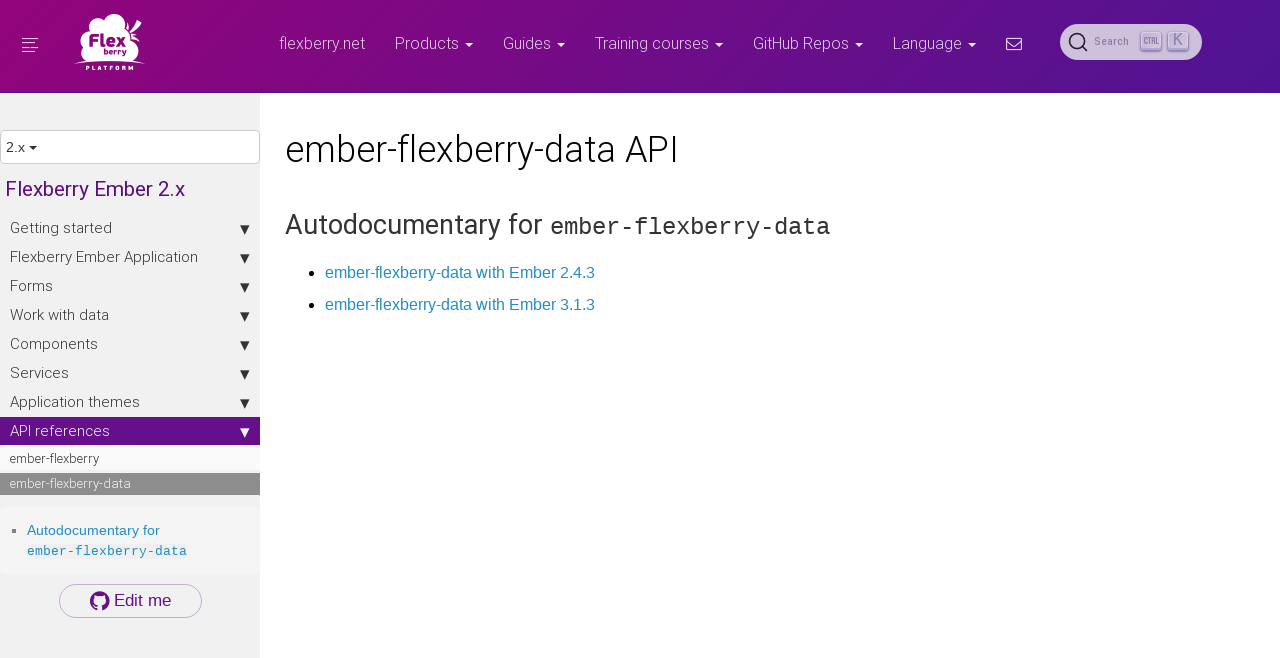

--- FILE ---
content_type: text/html; charset=utf-8
request_url: https://flexberry.github.io/en/ef2_ember-flexberry-data-api.html
body_size: 8674
content:
<!DOCTYPE html>

<head>
    <!-- Global site tag (gtag.js) - Google Analytics -->
<script async src="https://www.googletagmanager.com/gtag/js?id=UA-37032608-7"></script>
<script>
  window.dataLayer = window.dataLayer || [];
  function gtag(){dataLayer.push(arguments);}
  gtag('js', new Date());

  gtag('config', 'UA-37032608-7');
</script>

<!-- Google Tag Manager -->
<script>(function(w,d,s,l,i){w[l]=w[l]||[];w[l].push({'gtm.start':
  new Date().getTime(),event:'gtm.js'});var f=d.getElementsByTagName(s)[0],
  j=d.createElement(s),dl=l!='dataLayer'?'&l='+l:'';j.async=true;j.src=
  'https://www.googletagmanager.com/gtm.js?id='+i+dl;f.parentNode.insertBefore(j,f);
  })(window,document,'script','dataLayer','GTM-5BT6474');</script>
<!-- End Google Tag Manager -->

<meta charset="utf-8">
<meta http-equiv="X-UA-Compatible" content="IE=edge">
<meta name="viewport" content="width=device-width, initial-scale=1">
<meta name="description" content="">
<meta name="keywords" content=" API">
<title>ember-flexberry-data API | Flexberry PLATFORM Documentation</title>
<link rel="stylesheet" href="/css/syntax.css">


<link rel="stylesheet" type="text/css" href="https://maxcdn.bootstrapcdn.com/font-awesome/4.5.0/css/font-awesome.min.css">
<!--<link rel="stylesheet" type="text/css" href="css/bootstrap.min.css">-->
<link rel="stylesheet" href="/css/fonts.css">
<link rel="stylesheet" href="/css/modern-business.css">
<link rel="stylesheet" href="/css/lavish-bootstrap.css">
<link rel="stylesheet" href="/css/customstyles.css">
<link rel="stylesheet" href="/css/theme-flexberry.css">

<script src="https://cdnjs.cloudflare.com/ajax/libs/jquery/2.1.4/jquery.min.js"></script>
<script src="https://cdnjs.cloudflare.com/ajax/libs/jquery-cookie/1.4.1/jquery.cookie.min.js"></script>
<script src="/js/jquery.navgoco.min.js"></script>


<script src="https://maxcdn.bootstrapcdn.com/bootstrap/3.3.4/js/bootstrap.min.js"></script>
<script src="https://cdnjs.cloudflare.com/ajax/libs/anchor-js/2.0.0/anchor.min.js"></script>
<script src="/js/toc.js"></script>
<script src="/js/customscripts.js"></script>

<link rel="shortcut icon" href="/images/favicon.ico">

<!-- HTML5 Shim and Respond.js IE8 support of HTML5 elements and media queries -->
<!-- WARNING: Respond.js doesn't work if you view the page via file:// -->
<!--[if lt IE 9]>
<script src="https://oss.maxcdn.com/libs/html5shiv/3.7.0/html5shiv.js"></script>
<script src="https://oss.maxcdn.com/libs/respond.js/1.4.2/respond.min.js"></script>
<![endif]-->

<link rel="alternate" type="application/rss+xml" title="Flexberry PLATFORM Documentation" href="https://flexberry.github.iofeed.xml">

<!-- Algolia DocSearch -->
<link rel="stylesheet" href="https://cdn.jsdelivr.net/npm/@docsearch/css@3" />
<link rel="stylesheet" href="/css/algolia-customization.css">

    <script>
        $(document).ready(function() {
            // Initialize navgoco with default options
            $("#mysidebar").navgoco({
                caretHtml: '',
                accordion: true,
                openClass: 'active', // open
                save: false, // leave false or nav highlighting doesn't work right
                cookie: {
                    name: 'navgoco',
                    expires: false,
                    path: '/'
                },
                slide: {
                    duration: 400,
                    easing: 'swing'
                }
            });

            $("#collapseAll").click(function(e) {
                e.preventDefault();
                $("#mysidebar").navgoco('toggle', false);
            });

            $("#expandAll").click(function(e) {
                e.preventDefault();
                $("#mysidebar").navgoco('toggle', true);
            });

        });
    </script>
    <script>
        $(function() {
            $('[data-toggle="tooltip"]').tooltip()
        })
    </script>
    <script>
        ((window.gitter = {}).chat = {}).options = {
          room: 'Flexberry/PlatformUsage'
        };
    </script>
    <script src="https://sidecar.gitter.im/dist/sidecar.v1.js" async defer></script>
    
<!-- Begin Jekyll SEO tag v2.8.0 -->
<title>ember-flexberry-data API | Flexberry PLATFORM Documentation</title>
<meta name="generator" content="Jekyll v3.10.0" />
<meta property="og:title" content="ember-flexberry-data API" />
<meta property="og:locale" content="en" />
<meta name="description" content="Technical documentation for Flexberry PLATFORM Projects." />
<meta property="og:description" content="Technical documentation for Flexberry PLATFORM Projects." />
<link rel="canonical" href="https://flexberry.github.io/en/ef2_ember-flexberry-data-api.html" />
<meta property="og:url" content="https://flexberry.github.io/en/ef2_ember-flexberry-data-api.html" />
<meta property="og:site_name" content="Flexberry PLATFORM Documentation" />
<meta property="og:type" content="website" />
<meta name="twitter:card" content="summary" />
<meta property="twitter:title" content="ember-flexberry-data API" />
<script type="application/ld+json">
{"@context":"https://schema.org","@type":"WebPage","description":"Technical documentation for Flexberry PLATFORM Projects.","headline":"ember-flexberry-data API","url":"https://flexberry.github.io/en/ef2_ember-flexberry-data-api.html"}</script>
<!-- End Jekyll SEO tag -->

</head>

<body>
    <!-- Google Tag Manager (noscript) -->
    <noscript><iframe src="https://www.googletagmanager.com/ns.html?id=GTM-5BT6474"
        height="0" width="0" style="display:none;visibility:hidden"></iframe></noscript>
        <!-- End Google Tag Manager (noscript) -->
    <!-- Navigation -->
<nav class="navbar navbar-inverse navbar-fixed-top">
    <div class="container topnavlinks">
        <div class="navbar-header">
            <button type="button" class="navbar-toggle" data-toggle="collapse" data-target="#bs-example-navbar-collapse-1">
                <span class="sr-only">Toggle navigation</span>
                <span class="icon-bar"></span>
                <span class="icon-bar"></span>
                <span class="icon-bar"></span>
            </button>
            <button type="button" id="sidebarCollapse" class="btn btn-info navbar-btn">
              <i class="glyphicon sidebar"></i>
            </button>
            <a class="navbar-brand" href="index.html"><span class="flexberry-logo"></span></a>
        </div>
        <div class="collapse navbar-collapse" id="bs-example-navbar-collapse-1">
            <ul class="nav navbar-nav navbar-right">
                <!-- entries without drop-downs appear here -->
                
                  
                    
                <li><a href="http:flexberry.net"> flexberry.net </a></li>
                    
                  
                
                <!-- entries with drop-downs appear here -->
                <!-- conditional logic to control which topnav appears for the audience defined in the configuration file.-->
                
                  
                <li class="dropdown">
                    <a href="#" class="dropdown-toggle" data-toggle="dropdown"> Products <b class="caret"></b></a>
                    <ul class="dropdown-menu">
                      
                        
                      <li><a href="fp_landing_page.html"> Flexberry PLATFORM </a></li>
                        
                      
                        
                      <li><a href="fd_flexberry-designer.html"> Flexberry Designer Desktop </a></li>
                        
                      
                        
                      <li><a href="fdo_landing_page.html"> Flexberry Designer Online </a></li>
                        
                      
                        
                      <li><a href="ef3_landing_page.html"> Flexberry Ember </a></li>
                        
                      
                        
                      <li><a href="fa_landing_page.html"> Flexberry ASP.NET </a></li>
                        
                      
                        
                      <li><a href="fw_landing_page.html"> Flexberry Winforms </a></li>
                        
                      
                        
                      <li><a href="fb_landing_page.html"> Flexberry Base </a></li>
                        
                      
                        
                      <li><a href="fg_landing_page.html"> Flexberry GIS </a></li>
                        
                      
                        
                      <li><a href="fsb_landing_page.html"> Flexberry Service Bus </a></li>
                        
                      
                        
                      <li><a href="fan_landing_page.html"> Flexberry Analytics </a></li>
                        
                      
                        
                      <li><a href="fbpm_landing_page.html"> Flexberry BPM </a></li>
                        
                      
                        
                      <li><a href="fprt_landing_page.html"> Flexberry Portal </a></li>
                        
                      
                        
                      <li><a href="fo_landing_page.html"> Flexberry ORM </a></li>
                        
                      
                        
                      <li><a href="fs_landing_page.html"> Flexberry Security </a></li>
                        
                      
                        
                      <li><a href="fau_landing_page.html"> Flexberry Audit </a></li>
                        
                      
                    </ul>
                </li>
                  
                <li class="dropdown">
                    <a href="#" class="dropdown-toggle" data-toggle="dropdown"> Guides <b class="caret"></b></a>
                    <ul class="dropdown-menu">
                      
                        
                      <li><a href="gbt_landing-page.html"> Base tech </a></li>
                        
                      
                        
                      <li><a href="gma_landing-page.html"> Create mobile app </a></li>
                        
                      
                        
                      <li><a href="gbpm_landing-page.html"> Create BPM app </a></li>
                        
                      
                        
                      <li><a href="gbd_landing-page.html"> Create BigData app </a></li>
                        
                      
                        
                      <li><a href="gt_landing-page.html"> Tasks </a></li>
                        
                      
                        
                      <li><a href="gpg_landing-page.html"> Practical guides </a></li>
                        
                      
                        
                      <li><a href="uiuxg_landing-page.ru.html"> UI UX Guideline </a></li>
                        
                      
                        
                      <li><a href="okrg_landing-page.html"> OKR Guideline </a></li>
                        
                      
                    </ul>
                </li>
                  
                <li class="dropdown">
                    <a href="#" class="dropdown-toggle" data-toggle="dropdown"> Training courses <b class="caret"></b></a>
                    <ul class="dropdown-menu">
                      
                        
                      <li><a href="tds_landing-page.html"> Developers school </a></li>
                        
                      
                    </ul>
                </li>
                  
                <li class="dropdown">
                    <a href="#" class="dropdown-toggle" data-toggle="dropdown"> GitHub Repos <b class="caret"></b></a>
                    <ul class="dropdown-menu">
                      
                        
                      <li><a href="https://github.com/flexberry/" target="_blank"> All repositories </a></li>
                        
                      
                        
                      <li><a href="https://github.com/flexberry/ember-flexberry" target="_blank"> ember-flexberry </a></li>
                        
                      
                        
                      <li><a href="https://github.com/flexberry/ember-flexberry-data" target="_blank"> ember-flexberry-data </a></li>
                        
                      
                        
                      <li><a href="https://github.com/flexberry/ember-flexberry-security" target="_blank"> ember-flexberry-security </a></li>
                        
                      
                        
                      <li><a href="https://github.com/flexberry/ember-flexberry-gis" target="_blank"> ember-flexberry-gis </a></li>
                        
                      
                        
                      <li><a href="https://github.com/flexberry/Leaflet-WFST" target="_blank"> Leaflet-WFST </a></li>
                        
                      
                        
                      <li><a href="https://github.com/Flexberry/Leaflet.Editable.Measures" target="_blank"> Leaflet.Editable.Measures </a></li>
                        
                      
                        
                      <li><a href="https://github.com/Flexberry/NewPlatform.Flexberry.ORM" target="_blank"> NewPlatform.Flexberry.ORM </a></li>
                        
                      
                        
                      <li><a href="https://github.com/Flexberry/NewPlatform.Flexberry.ORM.ODataService" target="_blank"> NewPlatform.Flexberry.ORM.ODataService </a></li>
                        
                      
                    </ul>
                </li>
                  
                
                <!-- entries with language drop-downs appear here -->
                <!-- conditional logic to control which topnav appears for the audience defined in the configuration file.-->
                
                

                
                <li class="dropdown">
                    <a href="#" class="dropdown-toggle" data-toggle="dropdown"> Language <b class="caret"></b></a>
                    <ul class="dropdown-menu">
                      
                      <li><a href="/en/ef2_ember-flexberry-data-api.html"> English </a></li>
                      
                      <li><a href="/ru/ef2_ember-flexberry-data-api.html"> Русский </a></li>
                      
                    </ul>
                </li>
                
                
                
                  <li>
                    <a class="email" title="Submit feedback" href="#" onclick="javascript:window.location='mailto:mail@flexberry.net?subject=Flexberry documentation f eedback&body=I have some feedback about the ember-flexberry-data API page: ' + window.location.href;">
  <i class="fa fa-envelope-o"></i>
</a>

                  </li>
                
                <li>
                    <!--start search-->
                    <div id="search-demo-container">
                      <div id="search-input"></div>
                      <ul id="results-container"></ul>
                    </div>
                    <!--end search-->
                </li>
            </ul>
        </div>
        </div>
        <!-- /.container -->
</nav>

    <!-- Page Content -->
    <div class="wrapper">
        <!-- Sidebar Holder -->
        <nav id="sidebar">
                  



<div class="dropdown">
    <button class="btn btn-default dropdown-toggle btn-block" type="button" id="dropdownVersion" data-toggle="dropdown" aria-haspopup="true" aria-expanded="false">
        2.x
        <span class="caret"></span>
    </button>
    <ul class="dropdown-menu" aria-labelledby="dropdownVersion">
        
        <li><a href="/ru/ef3_landing_page.html">3.x</a></li>
        
        <li><a href="/ru/ef2_landing_page.html">2.x</a></li>
        
    </ul>
</div>

<ul id="mysidebar" class="nav list-unstyled components">
    <li class="sidebarTitle">Flexberry Ember 2.x</li>
      
    <li>
        <a href="#"> Getting started  </a>
        <ul>
              
            <li><a href="ef2_landing_page.html"> About  </a></li>
                 
            <li><a href="ef2_docker-for-ember-cli.html"> Ember-CLI via Docker Image  </a></li>
                 
            <li><a href="ef2_speedup-ember-build.html"> EmberJS build speedup  </a></li>
                 
            <li><a href="ef2_update-ember-js.html"> Ember-CLI update  </a></li>
               
        </ul>
          
    <li>
        <a href="#"> Flexberry Ember Application  </a>
        <ul>
              
            <li><a href="ef2_performance-tips.html"> Ember app performance  </a></li>
                 
            <li><a href="ef2_access-ember-application-outside.html"> Access to the Ember application from outside  </a></li>
                 
            <li><a href="ef2_i18n.html"> Internationalization  </a></li>
                 
            <li><a href="ef2_cordova.html"> Apache Cordova usage  </a></li>
                 
            <li><a href="ef2_resolver.html"> Mobile templates  </a></li>
                 
            <li><a href="ef2_generator.html"> Application generation  </a></li>
                 
            <li><a href="ef2_blueprints.html"> Blueprints generation  </a></li>
               
        </ul>
          
    <li>
        <a href="#"> Forms  </a>
        <ul>
              
            <li><a href="ef2_forms.html"> About forms  </a></li>
                 
            <li><a href="ef2_router.html"> Router  </a></li>
                 
            <li><a href="ef2_route.html"> Route  </a></li>
                 
            <li><a href="ef2_controller.html"> Controller  </a></li>
                 
            <li><a href="ef2_template.html"> Template  </a></li>
                 
            <li><a href="ef2_edit-form.html"> Edit form  </a></li>
                 
            <li><a href="ef2_default-value.html"> Default value  </a></li>
                 
            <li><a href="ef2_read-only-form.html"> Read only form  </a></li>
                 
            <li><a href="ef2_show-ember-form-in-frame.html"> Form in frame  </a></li>
                 
            <li><a href="ef2_displaying-errors-on-forms.html"> Отображение ошибок на формах  </a></li>
               
        </ul>
          
    <li>
        <a href="#"> Work with data  </a>
        <ul>
              
            <li><a href="efd2_landing_page.html"> About  </a></li>
                 
            <li><a href="efd2_model.html"> Model  </a></li>
                 
            <li><a href="efd2_model-projection.html"> Model projection  </a></li>
                 
            <li><a href="efd2_adapters.html"> Adapters  </a></li>
                 
            <li><a href="efd2_serializer.html"> Serializer  </a></li>
                 
            <li><a href="efd2_enum.html"> Enums  </a></li>
                 
            <li><a href="efd2_model-validation.html"> Model validation  </a></li>
                 
            <li><a href="efd2_date-time-validator.html"> Date and time validation  </a></li>
                 
            <li><a href="efd2_query-language.html"> Query language features  </a></li>
                 
            <li><a href="efd2_work-files.html"> Work with files support  </a></li>
                 
            <li><a href="efd2_offline.html"> Offline support  </a></li>
                 
            <li><a href="efd2_odata.html"> OData support  </a></li>
                 
            <li><a href="efd2_ember-inflector.html"> Ember inflector  </a></li>
               
        </ul>
          
    <li>
        <a href="#"> Components  </a>
        <ul>
              
            <li><a href="ef2_base-component.html"> General description  </a></li>
                 
            <li><a href="ef2_object-list-view.html"> Flexberry Objectlistview  </a></li>
                 
            <li><a href="ef2_list-restriction-tools.html"> List restriction tools  </a></li>
                 
            <li><a href="ef2_setting-lists.html"> Setting up lists  </a></li>
                 
            <li><a href="ef2_multi-list-form.html"> Multi list settings  </a></li>
                 
            <li><a href="ef2_groupedit.html"> Flexberry Groupedit  </a></li>
                 
            <li><a href="ef2_lookup-component.html"> Flexberry LookUp  </a></li>
                 
            <li><a href="ef2_edit-form-components.html"> Components for edit-forms  </a></li>
                 
            <li><a href="ef2_file.html"> File  </a></li>
                 
            <li><a href="ef2_flexberry-toggler.html"> Flexberry toggler  </a></li>
                 
            <li><a href="ef2_ui-message.html"> UI Message  </a></li>
                 
            <li><a href="ef2_error.html"> Displaying errors in the application  </a></li>
               
        </ul>
          
    <li>
        <a href="#"> Services  </a>
        <ul>
              
            <li><a href="ef2_service.html"> About  </a></li>
                 
            <li><a href="ef2_log-service.html"> Log service  </a></li>
                 
            <li><a href="ef2_lock-service.html"> Lock service  </a></li>
                 
            <li><a href="ef2_model-user-settings-service.html"> User settings service  </a></li>
                 
            <li><a href="ef2_boot-status-service.html"> Boot status service  </a></li>
               
        </ul>
          
    <li>
        <a href="#"> Application themes  </a>
        <ul>
              
            <li><a href="ef2_supported_themes.html"> Supported themes  </a></li>
                 
            <li><a href="ef2_themes_structure.html"> Structure of themes  </a></li>
                 
            <li><a href="ef2_themes_migrating.html"> Migrating to the new themes  </a></li>
                 
            <li><a href="ef2_themes_creating.html"> Creating new themes  </a></li>
               
        </ul>
          
    <li>
        <a href="#"> API references  </a>
        <ul>
              
            <li><a href="ef2_ember-flexberry-api.html"> ember-flexberry  </a></li>
                 
            <li class="active"><a href="ef2_ember-flexberry-data-api.html"> ember-flexberry-data  </a></li>
               
        </ul>
          
        <!-- if you aren't using the accordion, uncomment this block:
           <p class="external">
               <a href="#" id="collapseAll">Collapse All</a> | <a href="#" id="expandAll">Expand All</a>
           </p>
           -->
    </li>
</ul>

<!-- this highlights the active parent class in the navgoco sidebar. this is critical so that the parent expands when you're viewing a page. This must appear below the sidebar code above. Otherwise, if placed inside customscripts.js, the script runs before the sidebar code runs and the class never gets inserted.-->
<script>
    $("li.active").parents('li').toggleClass("active");
</script>

           <!-- this handles the automatic toc. use ## for subheads to auto-generate the on-page minitoc. if you use html tags, you must supply an ID for the heading element in order for it to appear in the minitoc. -->
<script>
    $(document).ready(function() {
        // Handler for .ready() called.

        $('#toc').toc({
            noBackToTopLinks: true,
            minimumHeaders: 0,
            listType: 'ul',
            showSpeed: 0,
            headers: 'h2,h3,h4'
        });

        /* this offset helps account for the space taken up by the floating toolbar. */
        $('#toc').on('click', 'a', function() {
            var target = $(this.getAttribute('href')),
                scroll_target = target.offset().top

            $(window).scrollTop(scroll_target - 10);
            return false
        })
    });
</script>

<div id="toc"></div>
 
          
            <a target="_blank" href='https://github.com/Flexberry/flexberry.github.io/edit/master/pages/products/flexberry-ember/2.x/api-references/ef2-ember-flexberry-data-api.en.md' class="btn btn-md btn-primary githubEditButton" role="button">
                <i class="fa fa-github fa-lg"></i>  Edit me
            </a>
            <div id="sticky-panel">
                
                <!-- Yandex.RTB R-A-586044-1 -->
                <div id="yandex_rtb_R-A-586044-1"></div>
                <script type="text/javascript">
                    (function(w, d, n, s, t) {
                        w[n] = w[n] || [];
                        w[n].push(function() {
                            Ya.Context.AdvManager.render({
                                blockId: "R-A-586044-1",
                                renderTo: "yandex_rtb_R-A-586044-1",
                                async: true
                            });
                        });
                        t = d.getElementsByTagName("script")[0];
                        s = d.createElement("script");
                        s.type = "text/javascript";
                        s.src = "//an.yandex.ru/system/context.js";
                        s.async = true;
                        t.parentNode.insertBefore(s, t);
                    })(this, this.document, "yandexContextAsyncCallbacks");
                </script>
            </div>
          
        </nav>
        <!-- Content -->
        <div id="content" class="container">
            <div class="row">
                <div class="col-lg-12">
                    <div class="post-header">
    <h1 class="post-title-main">ember-flexberry-data API</h1>
</div>



<div class="post-content">

     

    <h2 id="autodocumentary-for-ember-flexberry-data">Autodocumentary for <code class="language-plaintext highlighter-rouge">ember-flexberry-data</code></h2>

<ul>
  <li><a href="http://flexberry.github.io/ember-flexberry-data/autodoc/develop/">ember-flexberry-data with Ember 2.4.3</a></li>
  <li><a href="http://flexberry.github.io/ember-flexberry-data/autodoc/feature-ember-update/">ember-flexberry-data with Ember 3.1.3</a></li>
</ul>



    <div class="tags">
        
    </div>

    

</div>
                </div>
            </div>
            <div id="facetAttributeLang" style="visibility: hidden;">en</div>
        </div>
    </div>

    <!-- Algolia DocSearch -->
    <script src="https://cdn.jsdelivr.net/npm/@docsearch/js@3"></script>
    <script type="text/javascript"> docsearch({
            appId: '6B8NQD4J1U',
            apiKey: '390b847470dac15dbc26699d58ee9d56',
            indexName: 'flexberry',
            container: '#search-input',
            searchParameters: {
                facetFilters: []
            },
            debug: false // Set debug to true if you want to inspect the dropdown
        });
    </script>
</body>
 <!-- the google_analytics_id gets auto inserted from the config file -->



<script>(function(i,s,o,g,r,a,m){i['GoogleAnalyticsObject']=r;i[r]=i[r]||function(){(i[r].q=i[r].q||[]).push(arguments)},i[r].l=1*new Date();a=s.createElement(o),m=s.getElementsByTagName(o)[0];a.async=1;a.src=g;m.parentNode.insertBefore(a,m)})(window,document,'script','//www.google-analytics.com/analytics.js','ga');ga('create','UA-37032608-7','auto');ga('require','displayfeatures');ga('send','pageview');</script>
  <hr class="shaded"/> <footer>
  <div class="footer-below text-center">
    <div class="container">
      <div class="row">
        <div class="col-lg-12">
          Copyright &copy; New platform Ltd. 2025
        </div>
      </div>
      <div class="row text-center">
        <div class="col-lg-12">
            <ul class="list-inline">
              <li><a target="_blank" href="http://vk.com/flexberry" class="btn-social">
                <svg xmlns="http://www.w3.org/2000/svg" xmlns:xlink="http://www.w3.org/1999/xlink" viewBox="0 0 18.99 11.16"><defs><style>#soc-vk-icon{fill:url(#linear-gradient-vk);}</style><linearGradient id="linear-gradient-vk" x1="2.55" y1="-0.69" x2="19.22" y2="9.31" gradientUnits="userSpaceOnUse"><stop offset="0" stop-color="#e63480"/><stop offset="1" stop-color="#8518af"/></linearGradient></defs><title>Vkontakte</title><g id="Layer_2" data-name="Layer 2"><g id="Layer_1-2" data-name="Layer 1"><path id="soc-vk-icon" d="M15.77,5.43S18.27,1.9,18.52.74c.08-.41-.1-.65-.53-.65H15.82A.79.79,0,0,0,15,.62a19.66,19.66,0,0,1-2.6,4.08c-.46.51-.69.66-.94.66s-.3-.17-.3-.63v-4c0-.56-.07-.73-.53-.73H7.14a.38.38,0,0,0-.43.33v0c0,.53.81.65.81,2.09v3c0,.6,0,.83-.31.83C6.46,6.28,4.69,3.71,3.7.8,3.5.2,3.29,0,2.7,0H.55A.52.52,0,0,0,0,.53s0,0,0,0c0,.58.68,3.26,3.35,6.86,1.79,2.42,4.14,3.73,6.26,3.73,1.29,0,1.61-.22,1.61-.76V8.48c0-.46.18-.66.45-.66s.82.1,2,1.31c1.46,1.39,1.56,2,2.35,2h2.44c.25,0,.48-.12.48-.53a6.61,6.61,0,0,0-1.81-2.68c-.45-.6-1.18-1.24-1.41-1.54a.69.69,0,0,1,0-.91Z"/></g></g></svg></a>
              </li>
              <li><a target="_blank" href="https://twitter.com/Flexberry" class="btn-social">
                <svg xmlns="http://www.w3.org/2000/svg" xmlns:xlink="http://www.w3.org/1999/xlink" viewBox="0 0 16.54 13.48"><defs><style>#soc-tw-icon{fill:url(#linear-gradient-tw);}</style><linearGradient id="linear-gradient-tw" y1="6.74" x2="16.54" y2="6.74" gradientUnits="userSpaceOnUse"><stop offset="0" stop-color="#e63480"/><stop offset="1" stop-color="#8518af"/></linearGradient></defs><title>Twitter</title><g id="Layer_2" data-name="Layer 2"><g id="Layer_1-2" data-name="Layer 1"><path id="soc-tw-icon" d="M0,12a6.91,6.91,0,0,0,5-1.42A3.46,3.46,0,0,1,1.83,8.21l.77,0a2.56,2.56,0,0,0,.75-.12,3.43,3.43,0,0,1-2-1.2A3.35,3.35,0,0,1,.64,4.75a3.35,3.35,0,0,0,1.52.41A3.42,3.42,0,0,1,.75,3.1,3.37,3.37,0,0,1,1.11.63a9.75,9.75,0,0,0,7,3.56c0-.1,0-.18,0-.26a3.32,3.32,0,0,1,.53-2.41A3.26,3.26,0,0,1,10.76.07,3.33,3.33,0,0,1,13.89,1a.13.13,0,0,0,.13,0,6.86,6.86,0,0,0,2-.77l0,0h0a3.35,3.35,0,0,1-.57,1.05,3.7,3.7,0,0,1-.89.79,6.93,6.93,0,0,0,1.91-.5l0,.06A6.85,6.85,0,0,1,14.93,3.3a.15.15,0,0,0-.07.14c0,.32,0,.65,0,1a9.32,9.32,0,0,1-.31,1.85,10,10,0,0,1-2,3.86,9.1,9.1,0,0,1-4.53,3,9.77,9.77,0,0,1-1.52.31,10.19,10.19,0,0,1-1.69.07A9.6,9.6,0,0,1,0,12Z"/></g></g></svg></a>
              </li>
              <li><a target="_blank" href="https://github.com/Flexberry" class="btn-social">
                <svg xmlns="http://www.w3.org/2000/svg" xmlns:xlink="http://www.w3.org/1999/xlink" viewBox="0 0 16.66 16.11"><defs><style>#soc-git-icon{fill:url(#linear-gradient-git);}</style><linearGradient id="linear-gradient-git" x1="1.74" y1="3.57" x2="15.08" y2="13.07" gradientUnits="userSpaceOnUse"><stop offset="0" stop-color="#e63480"/><stop offset="1" stop-color="#8518af"/></linearGradient></defs><title>GitHub</title><g id="Layer_2" data-name="Layer 2"><g id="Layer_1-2" data-name="Layer 1"><path id="soc-git-icon" d="M9.86,11.92c.36-.07.7-.12,1-.21A3.21,3.21,0,0,0,13.18,10a4.54,4.54,0,0,0,.31-3.16,2.77,2.77,0,0,0-.61-1.12.26.26,0,0,1-.06-.28,2.91,2.91,0,0,0-.1-1.92.26.26,0,0,0-.2-.13,2.42,2.42,0,0,0-1.12.29c-.31.15-.6.33-.9.49a.36.36,0,0,1-.23,0,8.17,8.17,0,0,0-3.92,0,.39.39,0,0,1-.27-.06,4.91,4.91,0,0,0-1.73-.75H4.31c-.33,0-.37,0-.46.29a3,3,0,0,0,0,1.81.21.21,0,0,1,0,.17,3.48,3.48,0,0,0-.73,3,5.26,5.26,0,0,0,.29,1.13,3.2,3.2,0,0,0,2.38,1.95c.34.09.68.14,1,.21a2,2,0,0,0-.49,1s-.07.09-.12.11a1.73,1.73,0,0,1-2.3-.71,1.68,1.68,0,0,0-1.12-.84,1,1,0,0,0-.39,0c-.18,0-.2.13-.08.26a.86.86,0,0,0,.19.17,2.27,2.27,0,0,1,.93,1.15,1.81,1.81,0,0,0,1.67,1.16,10.54,10.54,0,0,0,1.18,0c0,.51,0,1,0,1.57,0,.27-.3.4-.61.29a7.5,7.5,0,0,1-2-1A8,8,0,0,1,0,7.83,8.22,8.22,0,0,1,6.74.15,8.26,8.26,0,0,1,11,16.07c-.41.14-.65,0-.65-.47q0-1,0-2.08A2.18,2.18,0,0,0,9.86,11.92Z"/></g></g></svg></a>
              </li>
              <li><a target="_blank" href="http://www.youtube.com/user/FlexberryPLATFORM" class="btn-social">
                <svg xmlns="http://www.w3.org/2000/svg" xmlns:xlink="http://www.w3.org/1999/xlink" viewBox="0 0 20.08 14.13"><defs><style>#soc-yt-icon{fill:url(#linear-gradient-yt);}</style><linearGradient id="linear-gradient-yt" x1="2.54" y1="3.21" x2="18.37" y2="11.37" gradientUnits="userSpaceOnUse"><stop offset="0" stop-color="#e63480"/><stop offset="1" stop-color="#8518af"/></linearGradient></defs><title>Youtube</title><g id="Layer_2" data-name="Layer 2"><g id="Layer_1-2" data-name="Layer 1"><path id="soc-yt-icon" d="M20.08,5.54V8.62s0,0,0,0v.39c0,.13,0,.43,0,.64s0,.59-.07.87a5.92,5.92,0,0,1-.3,1.53,2.49,2.49,0,0,1-2.22,1.78c-.69.09-1.39.1-2.08.14-1.11.05-2.22.08-3.32.09H10.9s-.08,0-.09,0H9.63c0-.05,0,0-.07,0H9l-1.87,0C6.06,14.07,5,14,3.87,14a9.71,9.71,0,0,1-1.51-.15,2.37,2.37,0,0,1-1.9-1.65,6.59,6.59,0,0,1-.31-1.5C.09,10,0,9.24,0,8.53c0-1.34,0-2.68.05-4,0-.47.07-.93.12-1.4a5.19,5.19,0,0,1,.4-1.34A2.41,2.41,0,0,1,2.2.35a4.93,4.93,0,0,1,1-.13c.31,0,.59,0,.92-.06L5,.12C5.88.08,6.73.06,7.6,0h.65s0,0,0,0h3.44c0,.07.06,0,.09,0l1.92,0c.49,0,1,0,1.47.06a4,4,0,0,0,.65,0h0a3.44,3.44,0,0,1,.55,0c.18,0,.31,0,.46,0l.46,0a3,3,0,0,1,.51.1,2.52,2.52,0,0,1,.9.47,2.27,2.27,0,0,1,.4.4,3.1,3.1,0,0,1,.45.94,6,6,0,0,1,.21.8c0,.25.06.51.08.76s0,.59.07.86,0,.59,0,.87C20,5.49,20,5.53,20.08,5.54ZM13.37,6.88,8,4.06V9.67Z"/></g></g></svg></a>
              </li>
              <li><a target="_blank" href="https://t.me/flexberry" class="btn-social">
                <svg width="17" height="17" viewBox="0 0 17 17" fill="none" xmlns="http://www.w3.org/2000/svg">
<defs><style>#soc-gt-icon{fill:url(#linear-gradient-gt);}</style><linearGradient id="linear-gradient-gt" x1="0.43" y1="-0.29" x2="12" y2="24" gradientUnits="userSpaceOnUse"><stop offset="0" stop-color="#e63480"/><stop offset="1" stop-color="#8518af"/></linearGradient></defs>
<path id="soc-gt-icon" fill-rule="evenodd" clip-rule="evenodd" d="M8.5 0C3.80658 0 0 3.80517 0 8.5C0 13.1941 3.80658 17 8.5 17C13.1941 17 17 13.1941 17 8.5C17 3.80517 13.1941 0 8.5 0ZM10.7837 12.6586C10.9168 12.7528 11.0882 12.7762 11.2412 12.7188C11.3935 12.6607 11.5062 12.5297 11.5402 12.371C11.8993 10.6838 12.7705 6.41254 13.0971 4.87829C13.1219 4.76212 13.0808 4.64171 12.9901 4.5645C12.8988 4.48729 12.7727 4.46533 12.6608 4.50642C10.9282 5.14817 5.59229 7.14992 3.41133 7.95671C3.27321 8.00842 3.18325 8.14087 3.1875 8.2875C3.19246 8.43342 3.29092 8.56021 3.43258 8.60271C4.41079 8.89525 5.69429 9.30254 5.69429 9.30254C5.69429 9.30254 6.29425 11.1145 6.60662 12.0353C6.64629 12.1515 6.73696 12.2421 6.85596 12.2733C6.97567 12.3045 7.10246 12.2719 7.19171 12.1876C7.69392 11.7137 8.47025 10.9806 8.47025 10.9806C8.47025 10.9806 9.94642 12.0622 10.7837 12.6586V12.6586ZM6.23404 9.07304L6.92821 11.3617L7.08262 9.91242C7.08262 9.91242 9.76225 7.49487 11.2908 6.11717C11.3355 6.07679 11.3411 6.00879 11.3043 5.96133C11.2675 5.91388 11.1995 5.90254 11.1492 5.93512C9.37833 7.06562 6.23404 9.07304 6.23404 9.07304V9.07304Z" fill="url(#paint0_linear_709_43)"/>
</svg>
</a>
              </li>
            </ul>
        </div>
      </div>
    </div>
  </div>
</footer>


</html>


--- FILE ---
content_type: text/css; charset=utf-8
request_url: https://flexberry.github.io/css/algolia-customization.css
body_size: -412
content:
.DocSearch-Modal {
  margin: 200px auto auto;
}

.DocSearch-Button {
  margin: 0;
}